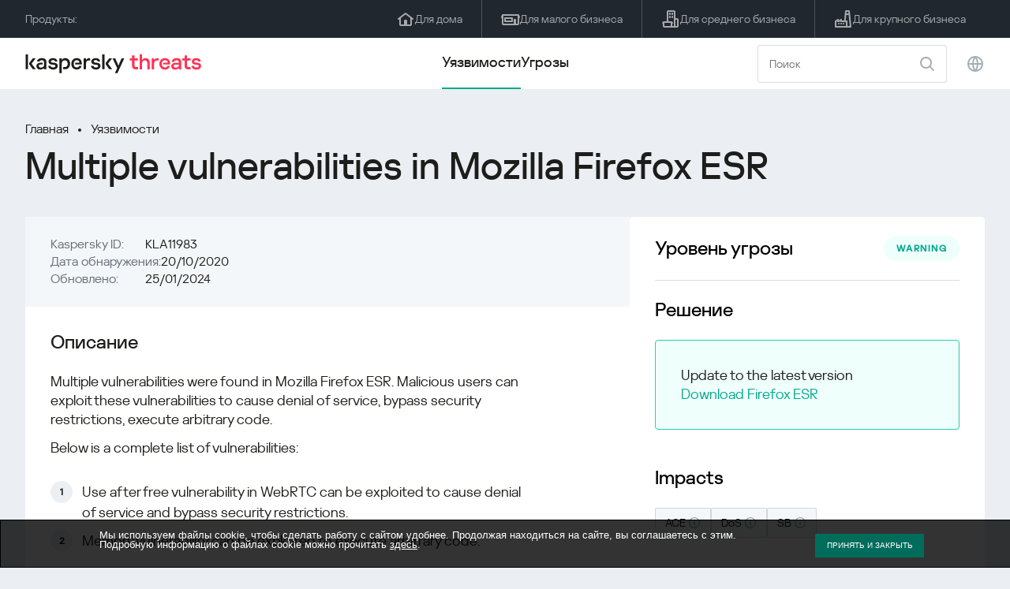

--- FILE ---
content_type: text/html; charset=UTF-8
request_url: https://threats.kaspersky.com/ru/vulnerability/KLA11983/
body_size: 8487
content:


<!DOCTYPE HTML>
<html lang="ru">
<head>
    <meta charset="UTF-8"/>
    <link rel="icon" type="image/svg+xml" href="https://threats.kaspersky.com/content/themes/kasthreat2/assets/frontend/images/favicon.ico">
    <link rel="stylesheet" crossorigin href="https://threats.kaspersky.com/content/themes/kasthreat2/assets/frontend/css/main.css">
    <link rel="stylesheet" crossorigin href="https://threats.kaspersky.com/content/themes/kasthreat2/assets/frontend/css/custom.css">
    <meta name="viewport" content="width=device-width, initial-scale=1.0"/>

    <title>Kaspersky Threats — KLA11983</title>

    <script type="module" crossorigin src="https://threats.kaspersky.com/content/themes/kasthreat2/assets/frontend/js/main.js"></script>

    <script type="module" crossorigin src="https://threats.kaspersky.com/content/themes/kasthreat2/assets/frontend/js/jquery-3.7.1.min.js"></script>
    <script type="module" crossorigin src="https://threats.kaspersky.com/content/themes/kasthreat2/assets/frontend/js/custom.js"></script>
    <script language="JavaScript" type="text/javascript" src="//media.kaspersky.com/tracking/omniture/s_code_single_suite.js"></script>
    
    <meta name='robots' content='max-image-preview:large' />
<link rel='stylesheet' id='redux-extendify-styles-css' href='https://threats.kaspersky.com/content/plugins/redux-framework/redux-core/assets/css/extendify-utilities.css' type='text/css' media='all' />
<link rel='stylesheet' id='ktn_style-css' href='https://threats.kaspersky.com/content/plugins/kav-threat-news/assets/css/style.css' type='text/css' media='all' />
<script type='text/javascript' src='https://threats.kaspersky.com/content/plugins/kaspersky-cookies-notification/languages/ru_RU/alert_text.js' id='kasp-cookie-alert-text-js'></script>
<script type='text/javascript' src='https://threats.kaspersky.com/content/plugins/kaspersky-cookies-notification/scripts/alert.js' id='kasp-cookie-alert-js'></script>
<link rel="https://api.w.org/" href="https://threats.kaspersky.com/ru/wp-json/" /><link rel="canonical" href="https://threats.kaspersky.com/ru/vulnerability/KLA11983/" />
<link rel='shortlink' href='https://threats.kaspersky.com/ru/?p=9405' />
<link rel="alternate" type="application/json+oembed" href="https://threats.kaspersky.com/ru/wp-json/oembed/1.0/embed?url=https%3A%2F%2Fthreats.kaspersky.com%2Fru%2Fvulnerability%2FKLA11983%2F" />
<link rel="alternate" type="text/xml+oembed" href="https://threats.kaspersky.com/ru/wp-json/oembed/1.0/embed?url=https%3A%2F%2Fthreats.kaspersky.com%2Fru%2Fvulnerability%2FKLA11983%2F&#038;format=xml" />
<meta name="generator" content="Redux 4.4.1" />
    <!-- Google Tag Manager -->
    <script>
        (function(w,d,s,l,i){w[l]=w[l]||[];w[l].push({'gtm.start':
            new Date().getTime(),event:'gtm.js'});var f=d.getElementsByTagName(s)[0],
            j=d.createElement(s),dl=l!='dataLayer'?'&l='+l:'';j.async=true;j.src=
            '//www.googletagmanager.com/gtm.js?id='+i+dl;f.parentNode.insertBefore(j,f);
        })(window,document,'script','dataLayer','GTM-5CGZ3HG');
    </script>

<script>(function(w,d,s,l,i){w[l]=w[l]||[];w[l].push({'gtm.start': new Date().getTime(),event:'gtm.js'});var f=d.getElementsByTagName(s)[0], j=d.createElement(s),dl=l!='dataLayer'?'&l='+l:'';j.async=true;j.src= 'https://www.googletagmanager.com/gtm.js?id='+i+dl;f.parentNode.insertBefore(j,f); })(window,document,'script','dataLayer','GTM-WZ7LJ3');</script>
<!-- End Google Tag Manager -->




 



    <script>

    if (!window.kaspersky) {
        
        window.kaspersky = {};

        kaspersky.businessType = 'b2c';
        kaspersky.isStaging    = 0; 
        kaspersky.pageName     = 'Kaspersky Threats > Vulnerabilities > KLA11983';
        kaspersky.pageType     = 'special project';
        kaspersky.platformName = 'Micro Site';
        kaspersky.siteLocale   = 'ru';
    }

    
    window.ajax_url = 'https://threats.kaspersky.com/ru/wp-admin/admin-ajax.php';

    </script>
</head>
<body>

<!-- Google Tag Manager (noscript) -->
<noscript>
        <iframe src="//www.googletagmanager.com/ns.html?id=GTM-5CGZ3HG" height="0" width="0" style="display: none; visibility: hidden;"></iframe>
    </noscript>
<noscript><iframe src="https://www.googletagmanager.com/ns.html?id=GTM-WZ7LJ3" height="0" width="0" style="display:none;visibility:hidden"></iframe></noscript>
<!-- End Google Tag Manager (noscript) -->
<section class="stripe">
    
    
    <div class="container">
        <div class="stripe__inner">
            <div class="stripe__title">Продукты:</div>
            <div class="stripe__list">
                <a href="https://www.kaspersky.ru/home-security?icid=kl-ru_threatsheader_acq_ona_smm__onl_b2c_threats_prodmen_sm-team_______2efcb11ef96605be" class="stripe__item">
                    <i class="stripe__item-icon stripe__item-icon_home"></i>
                    <div class="stripe__item-text">Для дома</div>
                </a>
                <a href="https://www.kaspersky.ru/small-business-security?icid=kl-ru_threatsheader_acq_ona_smm__onl_b2c_threats_prodmen_sm-team_______2efcb11ef96605be" class="stripe__item">
                    <i class="stripe__item-icon stripe__item-icon_small-business"></i>
                    <div class="stripe__item-text">Для малого бизнеса</div>
                </a>
                <a href="https://www.kaspersky.ru/small-to-medium-business-security?icid=kl-ru_threatsheader_acq_ona_smm__onl_b2c_threats_prodmen_sm-team_______2efcb11ef96605be" class="stripe__item">
                    <i class="stripe__item-icon stripe__item-icon_medium-business"></i>
                    <div class="stripe__item-text">Для среднего бизнеса</div>
                </a>
                <a href="https://www.kaspersky.ru/enterprise-security?icid=kl-ru_threatsheader_acq_ona_smm__onl_b2c_threats_prodmen_sm-team_______2efcb11ef96605be" class="stripe__item">
                    <i class="stripe__item-icon stripe__item-icon_enterprize-business"></i>
                    <div class="stripe__item-text">Для крупного бизнеса</div>
                </a>
            </div>
        </div>
    </div>
</section>

<header class="header">
    <div class="container">
        <div class="header__inner">
            <div class="header__left">
                <a class="header__logo" href="/ru/" title="Home page"></a>
            </div>
            <div class="header__center">
                <div class="header__tabs">
                    <a href="/ru/vulnerability/" class="header__tab  active">Уязвимости</a>
                    <a href="/ru/threat/" class="header__tab ">Угрозы</a>
                </div>
            </div>
            <div class="header__right">
                <label class="field field_search">
                    <input id="search" type="text" class="field__input" placeholder="Поиск" value="">
                    <i class="field__icon field__icon_search"></i>
                </label>
                <button class="header__globe" data-lang></button>
                <button class="header__search" data-modal-open="search"></button>
                <button class="header__menu" data-modal-open="mobile-menu"></button>

                <div class="header__lang-menu" data-lang-menu>
                    <ul class="header__lang-list">
                        <li class="header__lang-item">
                            <a href="https://threats.kaspersky.com/en/vulnerability/KLA11983/" class="header__lang-link ">English</a>
                        </li>
                        <li class="header__lang-item">
                            <a href="https://threats.kaspersky.com/ru/vulnerability/KLA11983/" class="header__lang-link  active">Русский</a>
                        </li>
                        <li class="header__lang-item">
                            <a href="https://threats.kaspersky.com/ja/vulnerability/KLA11983/" class="header__lang-link ">日本語</a>
                        </li>
                        <li class="header__lang-item">
                            <a href="https://threats.kaspersky.com/mx/vulnerability/KLA11983/" class="header__lang-link ">LatAm</a>
                        </li>
                        <li class="header__lang-item">
                            <a href="https://threats.kaspersky.com/tr/vulnerability/KLA11983/" class="header__lang-link ">Türk</a>
                        </li>
                        <li class="header__lang-item">
                            <a href="https://threats.kaspersky.com/br/vulnerability/KLA11983/" class="header__lang-link ">Brasileiro</a>
                        </li>
                        <li class="header__lang-item">
                            <a href="https://threats.kaspersky.com/fr/vulnerability/KLA11983/" class="header__lang-link ">Français</a>
                        </li>
                        <li class="header__lang-item">
                            <a href="https://threats.kaspersky.com/cz/vulnerability/KLA11983/" class="header__lang-link ">Český</a>
                        </li>
                        <li class="header__lang-item">
                            <a href="https://threats.kaspersky.com/de/vulnerability/KLA11983/" class="header__lang-link ">Deutsch</a>
                        </li>
                    </ul>
                </div>
            </div>
        </div>
    </div>
</header>

                    <div class="page">            <div class="container">                <div class="page__header">                    <div class="crumbs">                        <div class="crumbs__list">                            <a href="https://threats.kaspersky.com/ru/">Главная</a>                            <a href="https://threats.kaspersky.com/ru/vulnerability/">Уязвимости</a>                        </div>                    </div>                    <div class="section-header">                        <h1 class="title">Multiple vulnerabilities in Mozilla Firefox ESR</h1>                    </div>                </div>                <div class="page__inner">                    <div class="page__body">                        <div class="content-header desktop">                            <div class="content-header__left">                                <div class="content-header__item">                                    <div class="content-header__name">Kaspersky ID:</div>                                    <div class="content-header__value">KLA11983</div>                                </div>                                <div class="content-header__item">                                    <div class="content-header__name">Дата обнаружения:</div>                                    <div class="content-header__value">20/10/2020</div>                                </div>                                <div class="content-header__item">                                    <div class="content-header__name">Обновлено:</div>                                    <div class="content-header__value">25/01/2024</div>                                </div>                            </div>                        </div>                        <div class="page__content">                        <div class="content">                            <h2>Описание</h2>                            <p>Multiple vulnerabilities were found in Mozilla Firefox ESR. Malicious users can exploit these vulnerabilities to cause denial of service, bypass security restrictions, execute arbitrary code.</p>
<p>Below is a complete list of vulnerabilities:</p>
<ol>
<li>Use after free vulnerability in WebRTC can be exploited to cause denial of service and bypass security restrictions.</li>
<li>Memory vulnerability can be exploited to execute arbitrary code.</li>
</ol>
                            <h2>Первичный источник обнаружения</h2>                            <ul class="cols-3">                                                                    <li><a href="https://www.mozilla.org/en-US/security/advisories/mfsa2020-46/">MFSA2020-46</a><br></li>                                                                <!-- <li><a href="#">adv</a>                                     <div class="hint">                                        <div class="hint__icon"></div>                                        <div class="hint__content">cont</div>                                    </div>                                </li> -->                            </ul>                                                                                                                    <h2>Связанные продукты</h2>                                <ul>                                                                            <li><a href="https://threats.kaspersky.com/ru/product/Mozilla-Firefox-ESR/">Mozilla-Firefox-ESR</a></li>                                                                    </ul>                                                        <h2>Список CVE</h2>                            <ul class="cve">                                                                                                    <li>CVE-2020-15969 <div class="status critical">critical</div></li>                                                                    <li>CVE-2020-15683 <div class="status critical">critical</div></li>                                                            </ul>                                                        <h2>Смотрите также</h2>                            <p>                                Узнай статистику распространения уязвимостей в своем регионе                                <a href="https://statistics.securelist.com/ru" target="_blank">statistics.securelist.com</a>                            </p>                            <div class="inaccuracy">                                <i class="inaccuracy__icon"></i>                                <div class="inaccuracy__text">                                    Нашли неточность в описании этой уязвимости? <span data-modal-open="inaccuracy" href="#">Дайте нам знать!</span>                                </div>                            </div>                        </div>                    </div>                </div>                <aside class="page__aside">                    <div class="content-header mobile">                        <div class="content-header__left">                            <div class="content-header__item">                                <div class="content-header__name">Kaspersky ID:</div>                                <div class="content-header__value">KLA11983</div>                            </div>                            <div class="content-header__item">                                <div class="content-header__name">Дата обнаружения:</div>                                <div class="content-header__value">20/10/2020</div>                            </div>                            <div class="content-header__item">                                <div class="content-header__name">Обновлено:</div>                                <div class="content-header__value">25/01/2024</div>                            </div>                        </div>                    </div>                    <aside class="aside">                        <div class="aside__title aside__title_top">                            Уровень угрозы                            <div class="status warning">warning</div>                        </div>                        <div class="aside__block">                            <div class="aside__title">Решение</div>                            <div class="solution-block">                                <div class="content">                                    <p>Update to the latest version<br /><a href="https://www.mozilla.org/en-US/firefox/all/#product-desktop-esr">Download Firefox ESR</a></p>
                                </div>                            </div>                        </div>                                                <div class="aside__block">                            <div class="aside__title">Impacts</div>                            <div class="tags">                                                                                                    <div class="tags__tag">ACE                                         <div class="hint">                                            <div class="hint__icon"></div>                                            <div class="hint__content">Arbitrary code execution. Exploitation of vulnerabilities with this impact can lead to executing by abuser any code or commands at vulnerable machine or process.</div>                                        </div>                                    </div>                                                                    <div class="tags__tag">DoS                                         <div class="hint">                                            <div class="hint__icon"></div>                                            <div class="hint__content">Denial of service. Exploitation of vulnerabilities with this impact can lead to loss of system availability or critical functional fault.</div>                                        </div>                                    </div>                                                                    <div class="tags__tag">SB                                         <div class="hint">                                            <div class="hint__icon"></div>                                            <div class="hint__content">Security bypass. Exploitation of vulnerabilities with this impact can lead to performing actions restricted by current security settings.</div>                                        </div>                                    </div>                                                            </div>                        </div>                        <div class="aside__block">                            <div class="aside__title">Затронутые продукты</div>                            <div class="content">                                <ul>                                    <li>Mozilla Firefox ESR earlier than 78.4</li>
                                </ul>                            </div>                        </div>                    </aside>                </aside>            </div>        </div>    <link rel='stylesheet' id='whp9833tw-bs4.css-css' href='https://threats.kaspersky.com/content/plugins/wp-security-hardening/modules/inc/assets/css/tw-bs4.css' type='text/css' media='all' />
<link rel='stylesheet' id='whp8494font-awesome.min.css-css' href='https://threats.kaspersky.com/content/plugins/wp-security-hardening/modules/inc/fa/css/font-awesome.min.css' type='text/css' media='all' />
<link rel='stylesheet' id='whp9069front.css-css' href='https://threats.kaspersky.com/content/plugins/wp-security-hardening/modules/css/front.css' type='text/css' media='all' />


    <section class="covers">
        <div class="container">
            <div class="covers__list">
                                    <div class="covers__item covers__item_black">
                        <div
                            class="covers__image covers__image_desktop"
                            style="background-image: url('https://threats.kaspersky.com/content/uploads/sites/3/2024/04/Calculator_Threats_688x300.jpeg')"
                        ></div>
                        <div
                            class="covers__image covers__image_mobile"
                            style="background-image: url('https://threats.kaspersky.com/content/uploads/sites/3/2024/04/Calculator_Threats_358x360.jpeg')"
                        ></div>
                        <div class="covers__inner">
                            <div class="covers__title">Kaspersky IT Security Calculator:</div>
                            <div class="covers__description">Оцените ваш профиль кибербезопасности                            </div>
                            <a target="_blank" href="https://calculator.kaspersky.com/ru?icid=kl-ru_threatsplacehold_acq_ona_smm__onl_b2b_threats_ban_sm-team_______8ab1803479c51823">
                                <div class="btn btn_white">Узнать больше</div>
                            </a>
                        </div>
                    </div>
                                                    <div class="covers__item covers__item_black">
                        <div
                            class="covers__image covers__image_desktop"
                            style="background-image: url('https://threats.kaspersky.com/content/uploads/sites/3/2024/04/DL_Threats_688x300.jpeg')"
                        ></div>
                        <div
                            class="covers__image covers__image_mobile"
                            style="background-image: url('https://threats.kaspersky.com/content/uploads/sites/3/2024/04/DL_Threats_358x360.jpeg')"
                        ></div>
                        <div class="covers__inner">
                            <div class="covers__title">Встречай новый Kaspersky!</div>
                            <div class="covers__description">Каждая минута твоей онлайн-жизни заслуживает топовой защиты.                            </div>
                            <a target="_blank" href="https://www.kaspersky.ru/premium?icid=kl-ru_threatsplacehold_acq_ona_smm__onl_b2c_threats_ban_sm-team___kprem____914a465d56f368af">
                                <div class="btn btn_white">Узнать больше</div>
                            </a>
                        </div>
                    </div>
                            </div>
        </div>
    </section>

    <section class="related-articles">
        <div class="container">
            <div class="section-header">
                <div class="title">Related articles</div>
            </div>
            <div class="related-articles__inner">
                
<div class="related-articles__item">
    <div class="related-articles__img" style="background-image: url(https://media.kasperskycontenthub.com/wp-content/uploads/sites/58/2025/12/25125303/SL-industrial-threats-q3-2025-featured-150x150.jpg)"></div>
    <div class="related-articles__content">
        <div class="related-articles__info">
            <div class="related-articles__date">25 December 2025</div>
            <div class="related-articles__category">Securelist</div>
        </div>
        <div class="related-articles__title">
            <a href="https://securelist.ru/industrial-threat-report-q3-2025/114504/?utm_source=threats.kaspersky.com&utm_medium=blog&utm_campaign=news_block" target="_blank">Ландшафт угроз для систем промышленной автоматизации. Третий квартал 2025 года</a>
        </div>
    </div>
</div>

<div class="related-articles__item">
    <div class="related-articles__img" style="background-image: url(https://media.kasperskycontenthub.com/wp-content/uploads/sites/58/2025/12/23111827/SL-SIEM-effectiveness-assessment-featured-150x150.jpg)"></div>
    <div class="related-articles__content">
        <div class="related-articles__info">
            <div class="related-articles__date">23 December 2025</div>
            <div class="related-articles__category">Securelist</div>
        </div>
        <div class="related-articles__title">
            <a href="https://securelist.ru/siem-effectiveness-assessment/114483/?utm_source=threats.kaspersky.com&utm_medium=blog&utm_campaign=news_block" target="_blank">Оценка эффективности использования SIEM</a>
        </div>
    </div>
</div>

<div class="related-articles__item">
    <div class="related-articles__img" style="background-image: url(https://media.kasperskycontenthub.com/wp-content/uploads/sites/58/2025/12/23104942/SL-Webrat-featured-150x150.jpg)"></div>
    <div class="related-articles__content">
        <div class="related-articles__info">
            <div class="related-articles__date">23 December 2025</div>
            <div class="related-articles__category">Securelist</div>
        </div>
        <div class="related-articles__title">
            <a href="https://securelist.ru/webrat-distributed-via-github/114486/?utm_source=threats.kaspersky.com&utm_medium=blog&utm_campaign=news_block" target="_blank">Променяли читы на эксплойты: Webrat распространяется через GitHub</a>
        </div>
    </div>
</div>

<div class="related-articles__item">
    <div class="related-articles__img" style="background-image: url(https://media.kasperskycontenthub.com/wp-content/uploads/sites/58/2025/12/19120227/cloud-atlas-h1-2025-featured-image-150x150.jpg)"></div>
    <div class="related-articles__content">
        <div class="related-articles__info">
            <div class="related-articles__date">19 December 2025</div>
            <div class="related-articles__category">Securelist</div>
        </div>
        <div class="related-articles__title">
            <a href="https://securelist.ru/cloud-atlas-h1-2025-campaign/114449/?utm_source=threats.kaspersky.com&utm_medium=blog&utm_campaign=news_block" target="_blank">Активность Cloud Atlas в первой половине 2025 года: что изменилось</a>
        </div>
    </div>
</div>

<div class="related-articles__item">
    <div class="related-articles__img" style="background-image: url(https://media.kasperskycontenthub.com/wp-content/uploads/sites/58/2025/12/05184614/dcom-lateral-movement-featured-image-150x150.jpg)"></div>
    <div class="related-articles__content">
        <div class="related-articles__info">
            <div class="related-articles__date">19 December 2025</div>
            <div class="related-articles__category">Securelist</div>
        </div>
        <div class="related-articles__title">
            <a href="https://securelist.ru/lateral-movement-via-dcom-abusing-control-panel/114189/?utm_source=threats.kaspersky.com&utm_medium=blog&utm_campaign=news_block" target="_blank">Очередной DCOM-объект для горизонтального перемещения</a>
        </div>
    </div>
</div>

<div class="related-articles__item">
    <div class="related-articles__img" style="background-image: url(https://media.kasperskycontenthub.com/wp-content/uploads/sites/58/2025/12/17124939/forumtroll-part-3-featured-image-150x150.jpg)"></div>
    <div class="related-articles__content">
        <div class="related-articles__info">
            <div class="related-articles__date">17 December 2025</div>
            <div class="related-articles__category">Securelist</div>
        </div>
        <div class="related-articles__title">
            <a href="https://securelist.ru/operation-forumtroll-new-targeted-campaign/114426/?utm_source=threats.kaspersky.com&utm_medium=blog&utm_campaign=news_block" target="_blank">Продолжение операции «Форумный тролль»: российских политологов атакуют при помощи отчетов о плагиате</a>
        </div>
    </div>
</div>
                
            </div>
        </div>
    </section>

    <div class="modal-search" data-modal="search">
        <div class="modal-search__overlay"></div>
        <div class="modal-search__inner">
            <label class="field field_page-search">
                <input type="text" class="field__input" placeholder="Search" value="">
                <i class="field__icon field__icon_search"></i>
            </label>
            <button class="modal-search__close" data-modal-close></button>
        </div>
    </div>
</div>

<footer class="footer">
    <div class="container">
        <div class="footer__inner">
            <div class="section-header">
                <div class="title">Продукты</div>
            </div>
            <div class="footer-solutions">
                
                <div class="footer-solutions__item" onclick="window.open('https://www.kaspersky.ru/home-security?icid=kl-ru_threatsheader_acq_ona_smm__onl_b2c_threats_prodmen_sm-team_______2efcb11ef96605be')">
                    <div class="footer-solutions__content">
                        <div class="footer-solutions__title">Для дома</div>
                        <div class="footer-solutions__description">Для дома</div>
                    </div>
                    <i class="footer-solutions__icon footer-solutions__icon_home"></i>
                </div>

                
                <div class="footer-solutions__item" onclick="window.open('https://www.kaspersky.ru/small-business-security?icid=kl-ru_threatsheader_acq_ona_smm__onl_b2c_threats_prodmen_sm-team_______2efcb11ef96605be')">
                    <div class="footer-solutions__content">
                        <div class="footer-solutions__title">Для малого бизнеса</div>
                        <div class="footer-solutions__description">1–25 сотрудников</div>
                    </div>
                    <i class="footer-solutions__icon footer-solutions__icon_small-business"></i>
                </div>
                
                <div class="footer-solutions__item" onclick="window.open('https://www.kaspersky.ru/small-to-medium-business-security?icid=kl-ru_threatsheader_acq_ona_smm__onl_b2c_threats_prodmen_sm-team_______2efcb11ef96605be')">
                    <div class="footer-solutions__content">
                        <div class="footer-solutions__title">Для среднего бизнеса</div>
                        <div class="footer-solutions__description">26-999 сотрудников</div>
                    </div>
                    <i class="footer-solutions__icon footer-solutions__icon_medium-business"></i>
                </div>
                
                <div class="footer-solutions__item" onclick="window.open('https://www.kaspersky.ru/enterprise-security?icid=kl-ru_threatsheader_acq_ona_smm__onl_b2c_threats_prodmen_sm-team_______2efcb11ef96605be')">
                    <div class="footer-solutions__content">
                        <div class="footer-solutions__title">Для крупного бизнеса</div>
                        <div class="footer-solutions__description">Более 1000 сотрудников</div>
                    </div>
                    <i class="footer-solutions__icon footer-solutions__icon_enterprize-business"></i>
                </div>
            </div>
            
            <div class="lets-us-know">
                <div class="lets-us-know__content" data-modal-open="found-threat">
                    <i class="lets-us-know__icon"></i>
                    <div class="lets-us-know__text">
                        Нашли новую угрозу или уязвимость?                    </div>
                </div>
                <div class="btn" data-modal-open="found-threat">Дайте нам знать!</div>
            </div>
            
            <div class="footer__bottom">
                <div class="footer__copy">©2026 AO&nbsp;Kaspersky&nbsp;Lab</div>
                <nav class="footer__links">
                    <a href="https://www.kaspersky.ru/web-privacy-policy?icid=kl-ru_threats_acq_ona_smm__onl_b2c_threats_footer_sm-team_______c5f7892d76cff20d" class="footer__link" target="_blank">Privacy Policy</a>
                                        <!-- <a href="/#" class="footer__link">Anti-Corruption Policy</a>
                    <a href="/#" class="footer__link">License Agreement B2C</a>
                    <a href="/#" class="footer__link">License Agreement B2B</a> -->
                </nav>
            </div>
        </div>
    </div>
</footer>

<section class="modal" data-modal="inaccuracy">
    <div class="modal__wrap">
        <div class="modal__overlay"></div>
        <div class="modal__inner">
                <form action="/url" data-form class="modal__form">
                    <div class="modal__title">Нашли неточность в описании этой уязвимости?</div>
                    <!-- <textarea
                        name="message"
                        cols="30"
                        rows="5"
                        class="modal__textarea"
                        placeholder="Your message"
                    ></textarea>
                    <div class="modal__capture" style="background: #eee; width: 300px; height: 76px">
                        capture
                    </div>
                    <button class="btn">Send message</button> -->
                    <div class="modal__text">
                        Если вы нашли новую угрозу или уязвимость, пожалуйста дайте нам знать по электронной почте:                        <br>
                        <a href="mailto:newvirus@kaspersky.com">newvirus@kaspersky.com</a>
                    </div>
                    <button class="btn" data-modal-close>Всё понятно</button>
                </form>
            
                <i class="modal__close" data-modal-close></i>
        </div>
    </div>
</section>

<section class="modal" data-modal="found-threat">
    <div class="modal__wrap">
        <div class="modal__overlay"></div>
        <div class="modal__inner">
                <div class="modal__title">Нашли новую угрозу или уязвимость?</div>
                <div class="modal__text">
                    Если вы нашли новую угрозу или уязвимость, пожалуйста дайте нам знать по электронной почте:                    <br>
                    <a href="mailto:newvirus@kaspersky.com">newvirus@kaspersky.com</a>
                </div>
                <button class="btn btn-close" data-modal-close>Всё понятно</button>
            
                <i class="modal__close" data-modal-close></i>
        </div>
    </div>
</section>

<section class="modal" data-modal="mobile-menu">
    <div class="modal__wrap">
        <div class="modal__overlay"></div>
        <div class="modal__inner">
                <nav class="menu">
                    <div class="menu__list">
                        <a href="https://threats.kaspersky.com/ru/vulnerability/" class="menu__item">Уязвимости</a>
                        <a href="https://threats.kaspersky.com/ru/vendor/" class="menu__item">Вендоры</a>
                        <a href="https://threats.kaspersky.com/ru/product/" class="menu__item">Продукты</a>
                        <a href="https://threats.kaspersky.com/ru/threat/" class="menu__item">Угрозы</a>
                    </div>
                </nav>
                
                <button class="lang" data-modal-close="mobile-menu" data-modal-open="mobile-lang">
                    <i class="lang__icon"></i>
                    <span class="lang__text">Eng</span>
                </button>
                
                <div class="modal-bottom">
                    <div class="modal-bottom__title">Продукты</div>
                    <div class="modal-bottom__list">
                        <a href="https://www.kaspersky.ru/home-security?icid=kl-ru_threatsheader_acq_ona_smm__onl_b2c_threats_prodmen_sm-team_______2efcb11ef96605be" class="modal-bottom__item">
                            <i class="modal-bottom__item-icon modal-bottom__item-icon_home"></i>
                            <div class="modal-bottom__item-text">Для дома</div>
                        </a>
                        <a href="https://www.kaspersky.ru/small-business-security?icid=kl-ru_threatsheader_acq_ona_smm__onl_b2c_threats_prodmen_sm-team_______2efcb11ef96605be" class="modal-bottom__item">
                            <i class="modal-bottom__item-icon modal-bottom__item-icon_small-business"></i>
                            <div class="modal-bottom__item-text">Для малого бизнеса</span></div>
                        </a>
                        <a href="https://www.kaspersky.ru/small-to-medium-business-security?icid=kl-ru_threatsheader_acq_ona_smm__onl_b2c_threats_prodmen_sm-team_______2efcb11ef96605be" class="modal-bottom__item">
                            <i class="modal-bottom__item-icon modal-bottom__item-icon_medium-business"></i>
                            <div class="modal-bottom__item-text">Для среднего бизнеса</div>
                        </a>
                        <a href="https://www.kaspersky.ru/enterprise-security?icid=kl-ru_threatsheader_acq_ona_smm__onl_b2c_threats_prodmen_sm-team_______2efcb11ef96605be" class="modal-bottom__item">
                            <i class="modal-bottom__item-icon modal-bottom__item-icon_enterprize-business"></i>
                            <div class="modal-bottom__item-text">Для крупного бизнеса</div>
                        </a>
                    </div>
                </div>
            
                <i class="modal__close" data-modal-close></i>
        </div>
    </div>
</section>

<section class="modal" data-modal="mobile-lang">
    <div class="modal__wrap">
        <div class="modal__overlay"></div>
        <div class="modal__inner">
                <div class="modal__back" data-modal-close="mobile-lang" data-modal-open="mobile-menu">
                    <i class="modal__back-icon"></i>
                    <div class="modal__back-text">Select language</div>
                </div>
                <nav class="menu">
                    <div class="menu__list">
                        <a href="https://threats.kaspersky.com/en/vulnerability/KLA11983/" class="menu__item ">English</a>
                            <a href="https://threats.kaspersky.com/ru/vulnerability/KLA11983/" class="menu__item  active">Русский</a>
                            <a href="https://threats.kaspersky.com/ja/vulnerability/KLA11983/" class="menu__item ">日本語</a>
                            <a href="https://threats.kaspersky.com/mx/vulnerability/KLA11983/" class="menu__item ">LatAm</a>
                            <a href="https://threats.kaspersky.com/tr/vulnerability/KLA11983/" class="menu__item ">Türk</a>
                            <a href="https://threats.kaspersky.com/br/vulnerability/KLA11983/" class="menu__item ">Brasileiro</a>
                            <a href="https://threats.kaspersky.com/fr/vulnerability/KLA11983/" class="menu__item ">Français</a>
                            <a href="https://threats.kaspersky.com/cz/vulnerability/KLA11983/" class="menu__item ">Český</a>
                            <a href="https://threats.kaspersky.com/de/vulnerability/KLA11983/" class="menu__item ">Deutsch</a>
                    </div>
                </nav>

            
            
        </div>
    </div>
</section>

<section class="modal" data-modal="mobile-filters">
    <div class="modal__wrap">
        <div class="modal__overlay"></div>
        <div class="modal__inner">
                <div class="filters">
                    <!-- <div class="filters__title">Severity level</div>
                    <div class="filters__list">
                        <div class="filters__item">
                            Critical
                            <label class="checkbox ">
                                <input type="checkbox" class="checkbox__input" >
                                <span class="checkbox__box"></span>
                            </label>
                        </div>
                        <div class="filters__item">
                            High
                            <label class="checkbox ">
                                <input type="checkbox" class="checkbox__input" checked>
                                <span class="checkbox__box"></span>
                            </label>
                        </div>
                        <div class="filters__item">
                            Warning
                            <label class="checkbox error">
                                <input type="checkbox" class="checkbox__input" >
                                <span class="checkbox__box"></span>
                            </label>
                        </div>
                    </div> -->
                    <div class="filters__title">Sorting</div>

                    
                    
                        <div class="filters__list">
                                                    <div class="filters__item">
                                Kaspersky ID                                <div class="sort-list">
                                    <button class="sort sort_asc" filter-data='title ASC'></button>
                                    <button class="sort sort_desk" filter-data='title DESC'></button>
                                </div>
                            </div>
                                                    <div class="filters__item">
                                Уязвимость                                <div class="sort-list">
                                    <button class="sort sort_asc" filter-data='description ASC'></button>
                                    <button class="sort sort_desk" filter-data='description DESC'></button>
                                </div>
                            </div>
                                                    <div class="filters__item">
                                Detect date                                <div class="sort-list">
                                    <button class="sort sort_asc" filter-data='date ASC'></button>
                                    <button class="sort sort_desk" filter-data='date DESC'></button>
                                </div>
                            </div>
                                                    <div class="filters__item">
                                Уровень угрозы                                <div class="sort-list">
                                    <button class="sort sort_asc" filter-data='severity ASC'></button>
                                    <button class="sort sort_desk" filter-data='severity DESC'></button>
                                </div>
                            </div>
                                                </div>

                                    </div>

                <button class="btn btn-confirm">Confirm</button>
                <i class="modal__close"></i>
                <!-- <button class="btn btn-confirm" data-modal-open="filters-save">Confirm</button> -->
                <!--<section class="modal__error">You must select at least one severity level</section>-->
                <!-- <i class="modal__close" data-modal-close></i> -->

        </div>
    </div>
</section>

<div class="filters-save" data-modal="filters-save">
    <div class="filters-save__overlay"></div>
    <div class="filters-save__close" data-modal-close></div>
    <div class="filters-save__inner">
        <div class="filters-save__text">Confirm changes?</div>
        <div class="filters-save__bottom">
            <button class="btn btn-yes">Yes</button>
            <button class="btn btn_grey btn-no">No</button>
        </div>
    </div>
</div>
<div class="toast" data-toast>
    <div class="toast__inner">
        <i class="toast__icon"></i>
        <div class="toast__text">Your message has been sent successfully.</div>
    </div>
</div>

</body>
</html>

